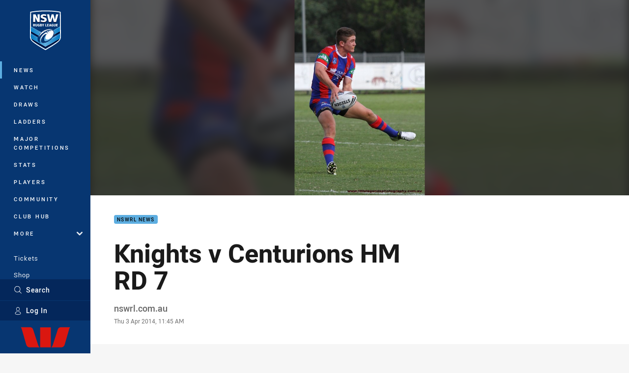

--- FILE ---
content_type: text/html; charset=utf-8
request_url: https://www.google.com/recaptcha/api2/aframe
body_size: 184
content:
<!DOCTYPE HTML><html><head><meta http-equiv="content-type" content="text/html; charset=UTF-8"></head><body><script nonce="fTqB-KuZoQw48H_VX91Liw">/** Anti-fraud and anti-abuse applications only. See google.com/recaptcha */ try{var clients={'sodar':'https://pagead2.googlesyndication.com/pagead/sodar?'};window.addEventListener("message",function(a){try{if(a.source===window.parent){var b=JSON.parse(a.data);var c=clients[b['id']];if(c){var d=document.createElement('img');d.src=c+b['params']+'&rc='+(localStorage.getItem("rc::a")?sessionStorage.getItem("rc::b"):"");window.document.body.appendChild(d);sessionStorage.setItem("rc::e",parseInt(sessionStorage.getItem("rc::e")||0)+1);localStorage.setItem("rc::h",'1769899079850');}}}catch(b){}});window.parent.postMessage("_grecaptcha_ready", "*");}catch(b){}</script></body></html>

--- FILE ---
content_type: image/svg+xml
request_url: https://www.nswrl.com.au/siteassets/.lookups/sponsors/westpac_footer.svg?preset=sponsor-small
body_size: 405
content:
<?xml version="1.0" encoding="UTF-8" standalone="no"?>
<!DOCTYPE svg PUBLIC "-//W3C//DTD SVG 1.1//EN" "http://www.w3.org/Graphics/SVG/1.1/DTD/svg11.dtd">
<svg width="100%" height="100%" viewBox="0 0 100 100" version="1.1" xmlns="http://www.w3.org/2000/svg" xmlns:xlink="http://www.w3.org/1999/xlink" xml:space="preserve" xmlns:serif="http://www.serif.com/" style="fill-rule:evenodd;clip-rule:evenodd;stroke-linejoin:round;stroke-miterlimit:2;">
    <g transform="matrix(0.0934351,0,0,0.0934351,1.8687e-05,29.626)">
        <path d="M379.213,390.007L273.984,63.898C259.128,14.066 233.876,-0 195.349,-0L-0,-0C15.363,6.294 25.506,45.864 25.506,45.864L119.802,373.361C130.72,414.468 164.697,436.111 203.27,436.111L410.327,436.111C395.471,433.441 379.213,390.007 379.213,390.007ZM691.078,390.007L796.262,63.898C811.163,14.066 836.385,-0 874.927,-0L1070.26,-0C1054.94,6.294 1044.79,45.864 1044.79,45.864L950.474,373.361C939.556,414.468 905.548,436.111 867.007,436.111L659.964,436.111C674.819,433.441 691.078,390.007 691.078,390.007ZM420.674,2.579L650.537,2.579L650.537,436.108L420.674,436.108L420.674,2.579Z" style="fill:rgb(218,23,16);fill-rule:nonzero;"/>
    </g>
</svg>
